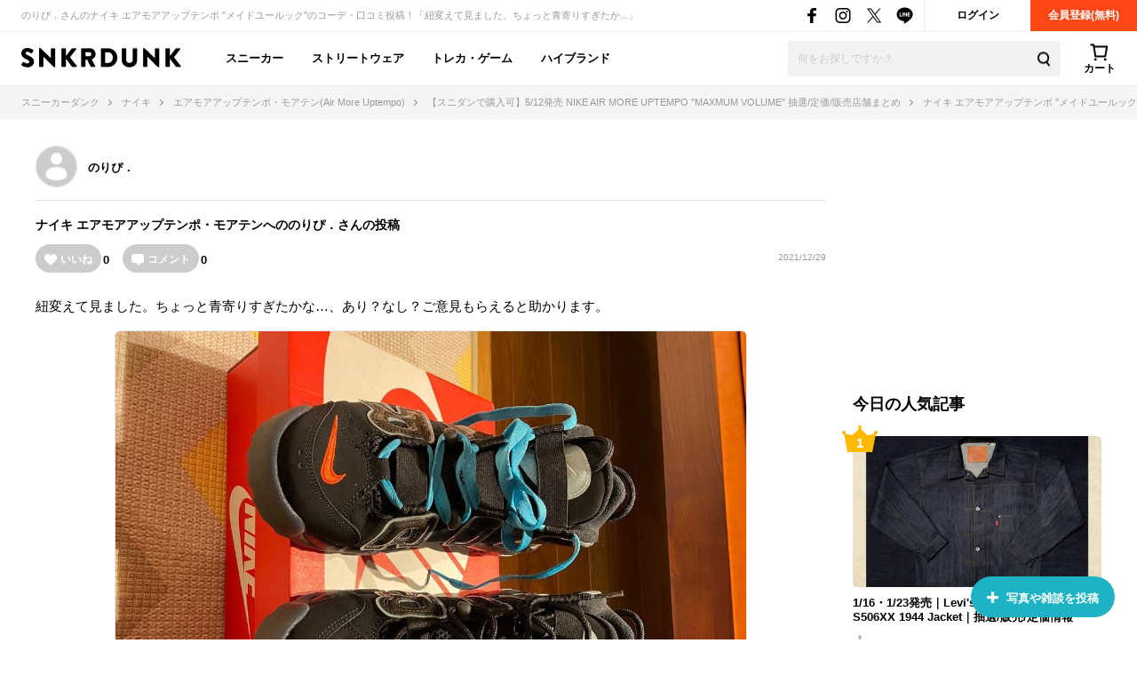

--- FILE ---
content_type: text/html; charset=utf-8
request_url: https://snkrdunk.com/post/517930/
body_size: 54884
content:




<!DOCTYPE html>

<html lang="ja">

<head>
	<meta charset="UTF-8">
	<meta name="viewport" content="initial-scale=1.0,minimum-scale=1.0,user-scalable=no">
	<title>ナイキ エアモアアップテンポ &#34;メイドユールック&#34;のサイズ感/履き心地/コーデ/評価(評判)のレビュー｜紐変えて見ました。ち...byのりぴ．｜スニーカーダンク(スニダン)</title>
	<script type="application/ld+json">
		{
			"@context": "https://schema.org",
			"@graph": [
				{
					"@type": "Organization",
					"name": "SNKRDUNK",
					"alternateName": [
						"スニダン",
						"スニーカーダンク"
					],
					"url": "https://snkrdunk.com/",
					"logo": "https://cdn.snkrdunk.com/images/index/favicon.ico"
				},
				{
					"@type": "WebSite",
					"name": "SNKRDUNK",
					"url": "https://snkrdunk.com/"
				}
			]
		}
	</script>
	

	<script type="text/javascript">
		window.dataLayer = window.dataLayer || [];
	
	
	</script>

	
	<script>(function(w,d,s,l,i,p){w[l]=w[l]||[];w[l].push({'gtm.start':
	new Date().getTime(),event:'gtm.js'});var f=d.getElementsByTagName(s)[0],
	j=d.createElement(s),dl=l!='dataLayer'?'&l='+l:'';j.async=true;j.src=
	'https://www.googletagmanager.com/gtm.js?id='+i+dl+p;f.parentNode.insertBefore(j,f);
	})(window,document,'script','dataLayer','GTM-M333V5L', '');</script>
	


	
	<meta name="description" content="のりぴ．さんのナイキ エアモアアップテンポ &#34;メイドユールック&#34;のコーデ・口コミ投稿！「紐変えて見ました。ちょっと青寄りすぎたか...」">
	<meta name="keywords" content="">
	<meta property="fb:app_id" content="175340102674327">
	<meta property="og:description" content="のりぴ．さんのナイキ エアモアアップテンポ &#34;メイドユールック&#34;のコーデ・口コミ投稿！「紐変えて見ました。ちょっと青寄りすぎたか...」">
  
	  
	    <meta property="og:image" content="https://assets.snkrdunk.com/d7f6c3d1daa6e48/img/common/og-image.png">
	  
	
	<meta property="og:title" content="ナイキ エアモアアップテンポ &#34;メイドユールック&#34;のサイズ感/履き心地/コーデ/評価(評判)のレビュー｜紐変えて見ました。ち...byのりぴ．｜スニーカーダンク(スニダン)">
	<meta property="og:type" content="website">
	 <meta name="Googlebot-News" content="noindex, nofollow">
	<meta name="twitter:card" content="summary_large_image">
	<meta name="twitter:site" content="@snkrdunk_jp">
	<meta name="twitter:title" content="ナイキ エアモアアップテンポ &#34;メイドユールック&#34;のサイズ感/履き心地/コーデ/評価(評判)のレビュー｜紐変えて見ました。ち...byのりぴ．｜スニーカーダンク(スニダン)">
	<meta name="twitter:description" content="のりぴ．さんのナイキ エアモアアップテンポ &#34;メイドユールック&#34;のコーデ・口コミ投稿！「紐変えて見ました。ちょっと青寄りすぎたか...」">
	<meta name="snkrdunk:title" content="のりぴ．さんの投稿">
	
	
	
	
	
	
	
	
	
	
	
	
  
	  
	    <meta name="twitter:image" content="https://assets.snkrdunk.com/d7f6c3d1daa6e48/img/common/og-image.png">
	  
	
	

	<link rel="canonical" href="https://snkrdunk.com/post/517930/"><link rel="icon" type="image/x-icon" href="https://assets.snkrdunk.com/d7f6c3d1daa6e48/img/common/favicon.ico">
	<link rel="stylesheet" href="//maxcdn.bootstrapcdn.com/font-awesome/4.7.0/css/font-awesome.min.css">

	
	
	<link rel="stylesheet" href="https://assets.snkrdunk.com/d7f6c3d1daa6e48/css/common/reset.css">
	<link rel="stylesheet" href="https://assets.snkrdunk.com/d7f6c3d1daa6e48/css/common/common.css">
	<link rel="stylesheet" href="https://assets.snkrdunk.com/d7f6c3d1daa6e48/css/common/parts.css">
  
	<link rel="stylesheet" href="https://assets.snkrdunk.com/d7f6c3d1daa6e48/css/pc/common/wrap.css">
	<link rel="stylesheet" href="https://assets.snkrdunk.com/d7f6c3d1daa6e48/css/pc/common/button.css">
	<link rel="stylesheet" href="https://assets.snkrdunk.com/d7f6c3d1daa6e48/css/pc/common/form.css">
	<link rel="stylesheet" href="https://assets.snkrdunk.com/d7f6c3d1daa6e48/css/pc/common/label.css">
	<link rel="stylesheet" href="https://assets.snkrdunk.com/d7f6c3d1daa6e48/css/pc/common/pager.css">
	<link rel="stylesheet" href="https://assets.snkrdunk.com/d7f6c3d1daa6e48/css/pc/common/title.css">
	<link rel="stylesheet" href="https://assets.snkrdunk.com/d7f6c3d1daa6e48/css/pc/common/tag.css">
	<link rel="stylesheet" href="https://assets.snkrdunk.com/d7f6c3d1daa6e48/css/pc/components/plain.css">
	<link rel="stylesheet" href="https://assets.snkrdunk.com/d7f6c3d1daa6e48/css/pc/common/text-list.css">
	<link rel="stylesheet" href="https://assets.snkrdunk.com/d7f6c3d1daa6e48/css/pc/common/popup.css">
  
	<script type="text/javascript" src="https://ajax.googleapis.com/ajax/libs/jquery/1.12.4/jquery.min.js"></script>
  <script type="text/javascript" src="https://assets.snkrdunk.com/d7f6c3d1daa6e48/js/common/toggle.js" defer></script>
  <script type="text/javascript" src="https://assets.snkrdunk.com/d7f6c3d1daa6e48/js/common/scroll-recommend.js" defer></script>
  <script type="text/javascript" src="https://assets.snkrdunk.com/d7f6c3d1daa6e48/js/common/textarea.js" defer></script>
	<script src="https://assets.snkrdunk.com/d7f6c3d1daa6e48/js/common/img-onerror.js" defer></script>
	
	<script src="https://assets.snkrdunk.com/d7f6c3d1daa6e48/js/common/axios.min.js" defer></script>
	<script src="https://assets.snkrdunk.com/d7f6c3d1daa6e48/js/vendor/lazysizes.min.js" defer></script>
	
	
	<link rel="stylesheet" href="https://assets.snkrdunk.com/d7f6c3d1daa6e48/css/pc/components/header.css">
	<link rel="stylesheet" href="https://assets.snkrdunk.com/d7f6c3d1daa6e48/css/pc/page/search.css">
	<link rel="stylesheet" href="https://assets.snkrdunk.com/d7f6c3d1daa6e48/js/vue3/styles/vue_pc_header.css">

	
	<link rel="stylesheet" href="https://assets.snkrdunk.com/d7f6c3d1daa6e48/css/pc/components/breadcrumb.css">

	
	<link rel="stylesheet" href="https://assets.snkrdunk.com/d7f6c3d1daa6e48/css/pc/components/side.css">

	
<link rel="stylesheet" href="https://assets.snkrdunk.com/d7f6c3d1daa6e48/css/pc/components/footer.css">
<link rel="stylesheet" href="https://assets.snkrdunk.com/d7f6c3d1daa6e48/js/vue3/styles/vue_pc_footer.css">
<link rel="stylesheet" href="https://assets.snkrdunk.com/d7f6c3d1daa6e48/js/vue3/styles/vue_channel_talk.css">

  <link rel="stylesheet" href="https://assets.snkrdunk.com/d7f6c3d1daa6e48/css/pc/page/posts.css">
	<link rel="stylesheet" href="https://assets.snkrdunk.com/d7f6c3d1daa6e48/css/pc/components/post-list.css">
		<link rel="stylesheet" href="https://assets.snkrdunk.com/d7f6c3d1daa6e48/js/vue3/styles/vue_pc_post_detail.css">


</head>
<body>
	


<noscript><iframe src="https://www.googletagmanager.com/ns.html?id=GTM-M333V5L"
height="0" width="0" style="display:none;visibility:hidden"></iframe></noscript>



	
	<div id="fb-root"></div>
	<script>
		(function(d, s, id) {
			var js, fjs = d.getElementsByTagName(s)[0];
			if (d.getElementById(id)) return;
			js = d.createElement(s); js.id = id;
			js.src = "//connect.facebook.net/ja_JP/sdk.js#xfbml=1&version=v2.8&appId=";
			fjs.parentNode.insertBefore(js, fjs);
		}(document, 'script', 'facebook-jssdk'));
	</script>

	




<header id="header">
	<div class="header-first-wrapper clearfix"><p class="description text">のりぴ．さんのナイキ エアモアアップテンポ &#34;メイドユールック&#34;のコーデ・口コミ投稿！「紐変えて見ました。ちょっと青寄りすぎたか...」</p>
<div class="btn-box clearfix"><a href="/accounts/login/" class="btn login-btn opacity-link">ログイン</a>
	<a href="/accounts/signup/" class="btn registration-btn opacity-link">会員登録(無料)</a></div>

		
<div class="sns-box">
	<a href="https://www.facebook.com/snkrdunk/" target="_blank" class="sns-btn opacity-link">
		<img class="lazyload" src="[data-uri]" data-src="https://assets.snkrdunk.com/d7f6c3d1daa6e48/img/common/global-header/header-icon-sns-facebook.png" alt="スニーカーダンク公式フェイスブック">
	</a>
	<a href="https://www.instagram.com/snkrdunk_jp/" target="_blank" class="sns-btn opacity-link">
		<img class="lazyload" src="[data-uri]" data-src="https://assets.snkrdunk.com/d7f6c3d1daa6e48/img/common/global-header/header-icon-sns-instagram.png" alt="スニーカーダンク公式インスタグラム">
	</a>
	<a href="https://twitter.com/snkrdunk_jp" target="_blank" class="sns-btn opacity-link">
		<img class="lazyload" src="[data-uri]" data-src="https://assets.snkrdunk.com/d7f6c3d1daa6e48/img/common/global-header/header-icon-sns-twitter.png" alt="スニーカーダンク公式エックス">
	</a>
	<a href="https://line.me/R/ti/p/%40gya6708a" target="_blank" class="sns-btn opacity-link">
		<img class="lazyload" src="[data-uri]" data-src="https://assets.snkrdunk.com/d7f6c3d1daa6e48/img/common/global-header/header-icon-sns-line.png" alt="スニーカーダンク公式ライン">
	</a>
</div>

	</div>
	<div class="header-second-wrapper clearfix">
		
<div class="header-logo">
	<a href="/" id="logo" class="opacity-link">
		<img class="lazyload" src="[data-uri]" data-src="https://assets.snkrdunk.com/d7f6c3d1daa6e48/img/common/global-header/header-logo-snkrdunk.png" alt="スニーカーダンク(SNKRDUNK)">
	</a>
</div>

		
<div id="cart">
	<cart></cart>
</div>
<script type="module" src="https://assets.snkrdunk.com/d7f6c3d1daa6e48/js/vue3/vue_pc_header.js" defer></script>

		
<div class="search-box">
	<form action="/search" method="get" class="search-box-form">
		<input name="keywords" class="input-search" type="text" placeholder="何をお探しですか？" autocomplete="off" value="">
		<button type="reset" name="search-del" class="search-del"><span class="icon-del">削除する</span></button>
		<button class="button-search opacity-link" type="submit">
			<img class="lazyload" src="[data-uri]" data-src="https://assets.snkrdunk.com/d7f6c3d1daa6e48/img/common/global-header/header-icon-search.png" alt="検索">
		</button>
	</form>
</div>

		
<nav id="gnav-pc">
	<ul>
		<li class="gnav-pc-item">
		<a href="/departments/sneaker">スニーカー</a>
		</li>
		<li class="gnav-pc-item">
		<a href="/departments/apparel">ストリートウェア</a>
		</li>
		<li class="gnav-pc-item">
		<a href="/departments/hobby">トレカ・ゲーム</a>
		</li>
		<li class="gnav-pc-item">
		<a href="/departments/luxury">ハイブランド</a>
		</li>
	</ul>
</nav>

	</div>
</header>


<div class="breadcrumb breadcrumb-top">
	<ol itemscope itemtype="http://schema.org/BreadcrumbList">
		
		
			<li itemprop="itemListElement" itemscope itemtype="http://schema.org/ListItem">
				<a href="/" itemprop="item" class="opacity-link"><span itemprop="name">スニーカーダンク</span></a>
				<meta itemprop="position" content="1" />
			</li>
		
		
			<li itemprop="itemListElement" itemscope itemtype="http://schema.org/ListItem">
				<a href="/brands/nike/" itemprop="item" class="opacity-link"><span itemprop="name">ナイキ</span></a>
				<meta itemprop="position" content="2" />
			</li>
		
		
			<li itemprop="itemListElement" itemscope itemtype="http://schema.org/ListItem">
				<a href="/models/air-more-uptempo/" itemprop="item" class="opacity-link"><span itemprop="name">エアモアアップテンポ・モアテン(Air More Uptempo)</span></a>
				<meta itemprop="position" content="3" />
			</li>
		
		
			<li itemprop="itemListElement" itemscope itemtype="http://schema.org/ListItem">
				<a href="/articles/10339/" itemprop="item" class="opacity-link"><span itemprop="name">【スニダンで購入可】5/12発売 NIKE AIR MORE UPTEMPO &#34;MAXMUM VOLUME&#34; 抽選/定価/販売店舗まとめ</span></a>
				<meta itemprop="position" content="4" />
			</li>
		
		
			<li itemprop="itemListElement" itemscope itemtype="http://schema.org/ListItem">
				<span itemprop="name">ナイキ エアモアアップテンポ &#34;メイドユールック&#34;のコーデ・口コミ投稿｜紐変えて見ました。ち...byのりぴ．</span>
				<meta itemprop="position" content="5" />
			</li>
		</ol>
</div>



  


<div id="content" class="mt-30 mb-40 post-detail">
	<div class="wrap-1200 clearfix">
		
		<div id="content-main" class="posts">
			<div class="user-box">
			<div class="user-icon-box">
					<div class="user-icon">
						<a href="/account/3013906/posts/" class="opacity-link">
						  <img src="https://assets.snkrdunk.com/d7f6c3d1daa6e48/img/common/default-profile-icon.png" alt="ユーザーアイコン">
						</a>
					</div>
			</div>
				<div class="user-profile">
		  		<p class="user-name">
		  			<a href="/account/3013906/posts/">
		  			のりぴ．
		  			</a>
		  		</p>
					
			</div>
		  </div>

			<div class="post-data clearfix">
				
				<h1 class="title" itemprop="headline"><a href="/brands/nike/">ナイキ</a> <a href="/models/air-more-uptempo/">エアモアアップテンポ・モアテン</a>へののりぴ．さんの投稿</h1>
				
				<post-reaction-area ref="reactionArea" get-reaction-status-url="/v1/posts/517930/reaction"></post-reaction-area>
			<p class="post-num">2021/12/29</p>
		  </div>


		  <div class="sentence">
			<p class="text">
					紐変えて見ました。ちょっと青寄りすぎたかな…、あり？なし？ご意見もらえると助かります。
			</p>
				
				
			<img src="https://cdn.snkrdunk.com/uploads/3013906/20211229055836-0.jpeg" alt="紐変えて見ました。ちょっと青寄りすぎたかな…、あり？なし？ご">
				
			<img src="https://cdn.snkrdunk.com/uploads/3013906/20211229055838-1.jpeg" alt="紐変えて見ました。ちょっと青寄りすぎたかな…、あり？なし？ご">
				
				
		  </div>
		  
			
			
			
			
		  <div class="post-link-sneaker-wrapper">
				<h2 class="post-link-sneaker-title">登場・関連するスニーカー</h2>
				
				
				
				
				
				<div class="post-link-sneaker-box">
					<div class="post-link-sneaker">
						<a href="/articles/10339/?slide=right" class="img-box opacity-link">
							<div class="inner">
								<img src="https://cdn.snkrdunk.com/uploads/media/20210423040032-0.jpeg" alt="ナイキ エアモアアップテンポ &#34;メイドユールック&#34;">
							</div>
						</a>
						<div class="text-box">
							<a href="/articles/10339/?slide=right" class="inner opacity-link">
								
								【スニダンで購入可】5/12発売 NIKE AIR MORE UPTEMPO &#34;MAXMUM VOLUME&#34; 抽選/定価/販売店舗まとめ
								
							</a>
						</div>
					</div>
					<div class="detail-box">
						<a href="/articles/10339/?slide=right" class="detail-text">
							NIKE(ナイキ)よりここ最近頻繁にお目見えする包装紙に包まれた&#34;AIR MORE UPTEMPO&#34;(エア モア アップテンポ)の新作がスタンバイ！ 2021年発売予定！ 1996年にWILSON SMITH(ウィルソン・スミス)によってこの世に生を受けたAIR MORE UPTEMPO(エア モア アップテンポ)は、...
						</a>
						
						<p class="brands-list">ブランド：<a href="/brands/nike/" class="opacity-link">ナイキ</a></p>
						<p class="brands-list">モデル：<a href="/models/air-more-uptempo/" class="opacity-link">エアモアアップテンポ・モアテン</a></p>
						
						
					</div>

					
					
					
					<a href="/products/DJ4633-010?slide=right" class="product-buy-card opacity-link">
						<div class="product-img-box">
							<img class="lazyload" src="[data-uri]" data-src="https://cdn.snkrdunk.com/upload_bg_removed/20210423040032-0.webp?size=l" alt="ナイキ エアモアアップテンポ &#34;メイドユールック&#34;">
						</div>
						<div class="product-description">
							
							<p class="price">¥16,500〜<span>即購入可</span></p>
							
							<p class="sell-num">出品99&#43; / オファー0</p>
							<p class="name">Nike Air More Uptempo &#34;Made You Look&#34;</p>
						</div>
					</a>
					
					
				</div>

				
				
				
		  </div>
			

			<post-comment
				get-comment-url="/v1/posts/517930/comments"
				post-comment-url="/v1/posts/517930/comment/create"
				:is-sms-confirmed="false"
				:has-sms-pin-code="false"
			></post-comment>

			
			<google-adsense
				data-ad-client="ca-pub-9254201174942770"
				data-ad-slot="8657023174"
				data-ad-format="horizontal"
				data-full-width-responsive="yes"
				ins-class="mt-50"
			></google-adsense>

			
			<h2 class="content-title-type-1">関連する投稿</h2>
			<div class="article-post-list-wrapper">
				<post-list title="" post-path="/v1/articles/10339/posts" v-bind:per-page-props="20" v-bind:disable-load-next-contents="true" v-bind:except-post-id-props="517930"></post-list>
				
				<a href="/articles/10339/posts/?slide=right" class="posts-more-button opacity-link">
					みんなの投稿をもっと見る
				</a>
				
			</div>
			

			<h2 class="content-title-type-1">のりぴ．さんの人気の投稿</h2>
			<div class="article-post-list-wrapper">
				<post-list title="" post-path="/v1/profiles/3013906/popular-posts" v-bind:per-page-props="5" v-bind:disable-load-next-contents="true" v-bind:except-post-id-props="517930"></post-list>
				<a href="/account/3013906/posts/?slide=right" class="posts-more-button opacity-link">
					投稿をもっと見る
				</a>
			</div>

			
			
			<h2 class="content-title-type-1">Nike Air More Uptempo &#34;Made You Look&#34;の商品情報</h2>
			<div class="product-content-wrapper">
				<table class="product-detail-info-table">
					<tbody>
						
						<tr>
							<th>ブランド</th>
							<td><a href="/brands/nike/" class="opacity-link">ナイキ(NIKE)</a></td>
						</tr>
						<tr>
							<th>モデル</th>
							<td><a href="/models/air-more-uptempo/" class="opacity-link">エアモアアップテンポ・モアテン(Air More Uptempo)</a></td>
						</tr>
						
						
						
						<tr>
							<th>発売日</th>
							<td>2021年5月12日</td>
						</tr>
						
						
						<tr>
							<th>定価</th>
							<td>¥22,000(税込)</td>
						</tr>
						
						<tr>
							<th>スタイルコード</th>
							<td>DJ4633-010</td>
						</tr>
					</tbody>
				</table>
			</div>
			
		</div>
		
		<div id="content-side-right">
			
			<google-adsense
				data-ad-client="ca-pub-9254201174942770"
				data-ad-slot="3521026815"
				data-ad-format="rectangle"
				data-full-width-responsive="yes"
				ins-class="mb-30"
			></google-adsense>

			
	

<h2 class="side-title-type-1">今日の人気記事</h2>

<ul class="side-sneaker-ranking">
	
	
	<li class="big-list">
		<a href="/articles/29484/" class="img-box num-icon num-label num-1 opacity-link">
			<div class="inner">
				<img class="lazyload" src="https://assets.snkrdunk.com/d7f6c3d1daa6e48/img/common/loading.png" data-src="https://cdn.snkrdunk.com/uploads/media/20250722000157-4.jpeg?size=m">
			</div>
		</a>
		<a href="/articles/29484/" class="title opacity-link">
			1/16・1/23発売｜Levi&#39;s® Vintage Clothing S506XX 1944 Jacket｜抽選/販売/定価情報
		</a>
	</li>
	
	<li class="big-list">
		<a href="/articles/31127/" class="img-box num-icon num-label num-2 opacity-link">
			<div class="inner">
				<img class="lazyload" src="https://assets.snkrdunk.com/d7f6c3d1daa6e48/img/common/loading.png" data-src="https://cdn.snkrdunk.com/uploads/media/20260113075116-0.jpeg?size=m">
			</div>
		</a>
		<a href="/articles/31127/" class="title opacity-link">
			一生モノの「レザージャケット」おすすめ6選。Levi&#39;s®からsacaiまで至高のモデルを厳選
		</a>
	</li>
	
	<li class="big-list">
		<a href="/articles/31134/" class="img-box num-icon num-label num-3 opacity-link">
			<div class="inner">
				<img class="lazyload" src="https://assets.snkrdunk.com/d7f6c3d1daa6e48/img/common/loading.png" data-src="https://cdn.snkrdunk.com/uploads/media/20260114082017-0.jpeg?size=m">
			</div>
		</a>
		<a href="/articles/31134/" class="title opacity-link">
			【随時更新】Supreme 25FWのセールが1/15より開催！
		</a>
	</li>
	
	<li class="small-list left">
		<a href="/articles/31119/" class="img-box num-icon num-label num-4 opacity-link">
			<div class="inner">
				<img class="lazyload" src="https://assets.snkrdunk.com/d7f6c3d1daa6e48/img/common/loading.png" data-src="https://cdn.snkrdunk.com/uploads/media/20260112080947-0.jpeg?size=m">
			</div>
		</a>
		<a href="/articles/31119/" class="title opacity-link">
			一足は持っておきたい「ローファースニーカー」の魅力。オンオフ使える、New Balanceなどの名作モデルを一挙に紹介
		</a>
	</li>
	
	<li class="small-list">
		<a href="/articles/31042/" class="img-box num-icon num-label num-5 opacity-link">
			<div class="inner">
				<img class="lazyload" src="https://assets.snkrdunk.com/d7f6c3d1daa6e48/img/common/loading.png" data-src="https://cdn.snkrdunk.com/uploads/media/20260107064132-0.jpeg?size=m">
			</div>
		</a>
		<a href="/articles/31042/" class="title opacity-link">
			1/16発売｜HAL STUDIOS × Asics Gel-NYC 2.0 SSHS 2colors｜抽選/販売/定価情報
		</a>
	</li>
	
	<li class="small-list left">
		<a href="/articles/30957/" class="img-box num-icon num-label num-6 opacity-link">
			<div class="inner">
				<img class="lazyload" src="https://assets.snkrdunk.com/d7f6c3d1daa6e48/img/common/loading.png" data-src="https://cdn.snkrdunk.com/uploads/media/20251221030830-0.jpeg?size=m">
			</div>
		</a>
		<a href="/articles/30957/" class="title opacity-link">
			【ポケカ】ムニキスゼロの予約・抽選情報まとめ【1月15日更新】
		</a>
	</li>
	
	<li class="small-list">
		<a href="/articles/31150/" class="img-box num-icon num-label num-7 opacity-link">
			<div class="inner">
				<img class="lazyload" src="https://assets.snkrdunk.com/d7f6c3d1daa6e48/img/common/loading.png" data-src="https://cdn.snkrdunk.com/uploads/media/20260115093533-0.jpeg?size=m">
			</div>
		</a>
		<a href="/articles/31150/" class="title opacity-link">
			最新リーク｜Nike Air Jordan 1 Low &#34;Lakers&#34;｜抽選/販売/定価情報
		</a>
	</li>
	
	<li class="small-list left">
		<a href="/articles/31138/" class="img-box num-icon num-label num-8 opacity-link">
			<div class="inner">
				<img class="lazyload" src="https://assets.snkrdunk.com/d7f6c3d1daa6e48/img/common/loading.png" data-src="https://cdn.snkrdunk.com/uploads/media/20260115045852-0.jpeg?size=m">
			</div>
		</a>
		<a href="/articles/31138/" class="title opacity-link">
			足裏から脳を整える？Nikeの新シリーズ「Nike Mind」を徹底解説！
		</a>
	</li>
	
	<li class="small-list">
		<a href="/articles/31095/" class="img-box num-icon num-label num-9 opacity-link">
			<div class="inner">
				<img class="lazyload" src="https://assets.snkrdunk.com/d7f6c3d1daa6e48/img/common/loading.png" data-src="https://cdn.snkrdunk.com/uploads/media/20260109033737-0.jpeg?size=m">
			</div>
		</a>
		<a href="/articles/31095/" class="title opacity-link">
			1/16発売｜New Balance 2002RD GORE-TEX 2colors｜抽選/販売/定価情報
		</a>
	</li></ul>

	
<h2 class="side-title-type-1 mt-30 mb-10">新着記事</h2>
<ul class="article-list-1-line-box">
	
	<li class="article-list-1-line">
		<div class="img-box">
			<a href="/articles/31150/" class="clearfix opacity-link">
				<img class="lazyload" src="https://assets.snkrdunk.com/d7f6c3d1daa6e48/img/common/loading.png" data-src="https://cdn.snkrdunk.com/uploads/media/20260115093533-0.jpeg?size=l">
			</a>
		</div>
		<a href="/articles/31150/" class="text-box opacity-link">
			<p class="title">
				最新リーク｜Nike Air Jordan 1 Low &#34;Lakers&#34;｜抽選/販売/定価情報
			</p>
			<p class="detail-text">
				Nike Air Jordan 1 Low &#34;Lakers&#34;(ナイキ エアジョーダン1 ロー&#34;レイカーズ&#34;)が海外2026年春発売予定！ 

 目次
 
			</p>
		</a>
	</li>
	
	<li class="article-list-1-line">
		<div class="img-box">
			<a href="/articles/29484/" class="clearfix opacity-link">
				<img class="lazyload" src="https://assets.snkrdunk.com/d7f6c3d1daa6e48/img/common/loading.png" data-src="https://cdn.snkrdunk.com/uploads/media/20250722000157-4.jpeg?size=l">
			</a>
		</div>
		<a href="/articles/29484/" class="text-box opacity-link">
			<p class="title">
				1/16・1/23発売｜Levi&#39;s® Vintage Clothing S506XX 1944 Jacket｜抽選/販売/定価情報
			</p>
			<p class="detail-text">
				「Levi’s(リーバイス)」から、大人気の大戦モデルが復刻！Levi&#39;s® Vintage Clothing S506XX 1944 Jacket(リーバイス
			</p>
		</a>
	</li>
	
	<li class="article-list-1-line">
		<div class="img-box">
			<a href="/articles/31138/" class="clearfix opacity-link">
				<img class="lazyload" src="https://assets.snkrdunk.com/d7f6c3d1daa6e48/img/common/loading.png" data-src="https://cdn.snkrdunk.com/uploads/media/20260115045852-0.jpeg?size=l">
			</a>
		</div>
		<a href="/articles/31138/" class="text-box opacity-link">
			<p class="title">
				足裏から脳を整える？Nikeの新シリーズ「Nike Mind」を徹底解説！
			</p>
			<p class="detail-text">
				「シューズは身体を支えるもの」というこれまでの常識が、今、塗り替えられようとしている。「Nike(ナイキ)」が10年以上の歳月をかけて研究し、2026年ついにベ
			</p>
		</a>
	</li>
	
	<li class="article-list-1-line">
		<div class="img-box">
			<a href="/articles/31146/" class="clearfix opacity-link">
				<img class="lazyload" src="https://assets.snkrdunk.com/d7f6c3d1daa6e48/img/common/loading.png" data-src="https://cdn.snkrdunk.com/uploads/media/20260115073109-0.png?size=l">
			</a>
		</div>
		<a href="/articles/31146/" class="text-box opacity-link">
			<p class="title">
				JAM HOME MADEがサカナクション 山口一郎主宰のNFと初コラボ！ロゴジュエリーが1/16〜受注開始
			</p>
			<p class="detail-text">
				JAM HOME MADE × NF collection(ジャムホームメイド × エヌエフ コレクション)が2026年1月16日〜受注開始！

 目次 
			</p>
		</a>
	</li>
	
	<li class="article-list-1-line">
		<div class="img-box">
			<a href="/articles/31095/" class="clearfix opacity-link">
				<img class="lazyload" src="https://assets.snkrdunk.com/d7f6c3d1daa6e48/img/common/loading.png" data-src="https://cdn.snkrdunk.com/uploads/media/20260109033737-0.jpeg?size=l">
			</a>
		</div>
		<a href="/articles/31095/" class="text-box opacity-link">
			<p class="title">
				1/16発売｜New Balance 2002RD GORE-TEX 2colors｜抽選/販売/定価情報
			</p>
			<p class="detail-text">
				New Balance 2002RD GORE-TEX 2colors(ニューバランス 2002RD ゴアテックス 2カラー)が2026年1月16日発売！ 

			</p>
		</a>
	</li>
	
	<li class="article-list-1-line">
		<div class="img-box">
			<a href="/articles/31042/" class="clearfix opacity-link">
				<img class="lazyload" src="https://assets.snkrdunk.com/d7f6c3d1daa6e48/img/common/loading.png" data-src="https://cdn.snkrdunk.com/uploads/media/20260107064132-0.jpeg?size=l">
			</a>
		</div>
		<a href="/articles/31042/" class="text-box opacity-link">
			<p class="title">
				1/16発売｜HAL STUDIOS × Asics Gel-NYC 2.0 SSHS 2colors｜抽選/販売/定価情報
			</p>
			<p class="detail-text">
				「HAL STUDIOS(ハルスタジオ)」と「Asics(アシックス)」のタッグから新作コラボモデルが登場！HAL STUDIOS × Asics Gel-NY
			</p>
		</a>
	</li>
	
	<li class="article-list-1-line">
		<div class="img-box">
			<a href="/articles/31098/" class="clearfix opacity-link">
				<img class="lazyload" src="https://assets.snkrdunk.com/d7f6c3d1daa6e48/img/common/loading.png" data-src="https://cdn.snkrdunk.com/uploads/media/20260109044634-10.png?size=l">
			</a>
		</div>
		<a href="/articles/31098/" class="text-box opacity-link">
			<p class="title">
				1/16発売｜HOKA Women&#39;s Bondi Mary Jane &#34;Black&#34;｜抽選/販売/定価情報
			</p>
			<p class="detail-text">
				機能美際立つBondi(ボンダイ)が登場！HOKA Women&#39;s Bondi Mary Jane &#34;Black&#34;(ホカ ウィメンズ ボンダイ メリージェーン 
			</p>
		</a>
	</li>
	
	<li class="article-list-1-line">
		<div class="img-box">
			<a href="/articles/31092/" class="clearfix opacity-link">
				<img class="lazyload" src="https://assets.snkrdunk.com/d7f6c3d1daa6e48/img/common/loading.png" data-src="https://cdn.snkrdunk.com/uploads/media/20260111001113-0.jpeg?size=l">
			</a>
		</div>
		<a href="/articles/31092/" class="text-box opacity-link">
			<p class="title">
				1/16発売｜adidas Superstar Lux Made in Italy &#34;Core Black&#34;｜抽選/販売/定価情報
			</p>
			<p class="detail-text">
				ワークブーツの気品をまとったイタリア製ヌバック仕様のSuperstar(スーパースター)が登場！adidas Superstar Lux Made in Ita
			</p>
		</a>
	</li>
	
	<li class="article-list-1-line">
		<div class="img-box">
			<a href="/articles/31096/" class="clearfix opacity-link">
				<img class="lazyload" src="https://assets.snkrdunk.com/d7f6c3d1daa6e48/img/common/loading.png" data-src="https://cdn.snkrdunk.com/uploads/media/20260109030734-0.png?size=l">
			</a>
		</div>
		<a href="/articles/31096/" class="text-box opacity-link">
			<p class="title">
				1/16発売｜New Balance 471 &#34;Tornado/Thunder Brown/Truffle Salt&#34;｜抽選/販売/定価情報
			</p>
			<p class="detail-text">
				クラシックと現代性を融合した471が登場！New Balance 471 &#34;Tornado/Thunder Brown/Truffle Salt&#34;(ニューバラン
			</p>
		</a>
	</li>
	
	<li class="article-list-1-line">
		<div class="img-box">
			<a href="/articles/31144/" class="clearfix opacity-link">
				<img class="lazyload" src="https://assets.snkrdunk.com/d7f6c3d1daa6e48/img/common/loading.png" data-src="https://cdn.snkrdunk.com/uploads/media/20260115063141-1.png?size=l">
			</a>
		</div>
		<a href="/articles/31144/" class="text-box opacity-link">
			<p class="title">
				1/17・1/18発売｜YouthQuake × SUBU 10th Anniversary collection｜抽選/販売/定価情報
			</p>
			<p class="detail-text">
				YouthQuake(ユースクエイク)とコラボしたSUBU(スブ)10周年記念モデルが登場！YouthQuake × SUBU 10th Anniversary
			</p>
		</a>
	</li>
	
</ul>

	


			
			<google-adsense
				data-ad-client="ca-pub-9254201174942770"
				data-ad-slot="4315573049"
				data-ad-format="vertical"
				data-full-width-responsive="yes"
				ins-class="mt-30"
			></google-adsense>
		</div>
	</div>

	<post-button></post-button>
</div>

<footer id="footer">
	<div>
		
		<div class="other-list">
			<p class="content-title">SNKRDUNKについて</p>
			<ul>
				<li><a href="https://soda-inc.jp/snkrdunklab" class="opacity-link" target="_blank" rel="noopener noreferrer">スニダン鑑定研究所</a></li>
				<li><a href="https://help.snkrdunk-guide.com/ja/articles/%E5%81%BD%E9%80%A0%E5%93%81%E6%92%B2%E6%BB%85%E3%81%B8%E3%81%AE%E5%8F%96%E3%82%8A%E7%B5%84%E3%81%BF-50a5b185?slide=modal" class="opacity-link" target="_blank" rel="noopener noreferrer">偽造品撲滅への取り組み</a></li>
				<li><a href="/guide/snkrdunk-base" class="opacity-link">スニダンベースについて</a></li>
				<li><a href="/store" class="opacity-link">スニダン店舗一覧</a></li>
				<li><a href="/information/267/" class="opacity-link">スニダンBiz｜法人販売/購入プラン</a></li>
				<li><a href="https://soda-inc.jp/news" class="opacity-link" target="_blank" rel="noopener noreferrer">プレスリリース</a></li>
				<li><a href="https://help.snkrdunk-guide.com/ja/articles/-bb605014?slide=modal" class="opacity-link" target="_blank" rel="noopener noreferrer">特定商取引に関する表記・古物営業法に基づく表記</a></li>
				<li><a href="/cookie-policy" class="opacity-link">外部送信ポリシー</a></li>
				<li><a href="/privacy/" class="opacity-link">プライバシーポリシー</a></li>
				<li><a href="https://soda-inc.jp/" class="opacity-link" target="_blank" rel="noopener noreferrer">会社概要</a></li>
				<li><a href="https://recruit.soda-inc.jp/" class="opacity-link" target="_blank" rel="noopener noreferrer">採用情報</a></li>
			</ul>
		</div>

		
		<div class="other-list">
			<p class="content-title">スニダンご利用ガイド</p>
			<ul>
				<li><a href="/guide/order/" class="opacity-link">はじめての方へ</a></li>
				<li><a href="/guide/authentic/" class="opacity-link">真贋鑑定について</a></li>
				<li><a href="/guide/rank/" class="opacity-link">ランク制度について</a></li>
				<li><a href="/information/278/" class="opacity-link">ポイント交換・利用について</a></li>
				<li><a href="/guide/buy-options" class="opacity-link">購入オプションについて</a></li>
				<li><a href="/information/265/" class="opacity-link">持ち込みサービスDROPについて</a></li>
				<li><a href="https://help.snkrdunk-guide.com/ja" class="opacity-link" target="_blank" rel="noopener noreferrer">よくある質問</a></li>
				<li><a href="/guide/community" class="opacity-link">コミュニティガイドライン</a></li>
				<li><a href="https://help.snkrdunk-guide.com/ja/articles/%E5%85%A8%E9%A1%8D%E8%A3%9C%E5%84%9F%E3%81%AB%E3%81%A4%E3%81%84%E3%81%A6-50acaf92" class="opacity-link" target="_blank" rel="noopener noreferrer">全額補償について</a></li>
				<li><a href="/information/" class="opacity-link">運営からのお知らせ</a></li>
				<li><a href="/terms/" class="opacity-link">利用規約</a></li>
				<li><a href="/buy-option-terms" class="opacity-link">購入オプション利用規約</a></li>
				<li><a href="/yahoo-auction-terms" class="opacity-link">Yahoo!オークション掲載特約</a></li>
				<li><a href="#" onclick="ChannelIO('showMessenger')">お問い合わせ</a></li>
			</ul>
		</div>

		
		<div class="other-list">
			<p class="content-title">商品をお探しの方へ</p>
			<ul>
				<li><a href="/calendars/" class="opacity-link">スニーカー人気・発売日カレンダー</a></li>
				<li><a href="/products?type=hottest" class="opacity-link">スニーカーの人気商品一覧</a></li>
				<li><a href="/apparels?type=hottest&department=apparel" class="opacity-link">アパレルの人気商品一覧</a></li>
				<li><a href="/apparels?type=hottest&department=hobby" class="opacity-link">ホビーの人気商品一覧</a></li>
				<li><a href="/apparels?type=hottest&department=luxury" class="opacity-link">ハイブランドの人気商品一覧</a></li>
				<li><a href="/brands/pokemon/" class="opacity-link">ポケモンカードゲームの人気商品一覧</a></li>
				<li><a href="/brands/nike/" class="opacity-link">ナイキの人気商品一覧</a></li>
				<li><a href="/brands/air-jordan/" class="opacity-link">エアジョーダンの人気商品一覧</a></li>
				<li><a href="/brands/supreme/" class="opacity-link">シュプリームの人気商品一覧</a></li>
				<li><a href="/brands/newbalance/" class="opacity-link">ニューバランスの人気商品一覧</a></li>
				<li><a href="/brands/adidas/" class="opacity-link">アディダスの人気商品一覧</a></li>
				<li><a href="/brands/chrome-hearts/" class="opacity-link">クロムハーツの人気商品一覧</a></li>
				<li><a href="/brands/pop-mart/" class="opacity-link">ポップマート(ラブブ)の人気商品一覧</a></li>
				<li><a href="/keywords" class="opacity-link">人気のキーワード一覧</a></li>
			</ul>
		</div>

		
		<div class="other-list">
			<p class="content-title">おすすめコンテンツ</p>
			<ul>
				<li><a href="/articles/16125/" class="opacity-link">【人気ブランド】注目のストリートブランド35選</a></li>
				<li><a href="/articles/30556/" class="opacity-link">【ポケカ新弾】スタートデッキ100の当たりカード情報</a></li>
				<li><a href="/articles/29104/" class="opacity-link">【POP MART】ラブブ人気グッズの最新情報</a></li>
				<li><a href="/articles?perPage=25&page=1&department=sneaker" class="opacity-link">すべての記事一覧</a></li>
			</ul>
		</div>

		<ul class="sns-box">
			<li><a href="https://line.me/R/ti/p/%40gya6708a" target="_blank" class="opacity-link">
					<img class="lazyload" src="[data-uri]"
						data-src="https://assets.snkrdunk.com/d7f6c3d1daa6e48/img/common/global-footer/footer-icon-sns-line.png" alt="スニーカーダンク公式ライン">
				</a></li>
			<li><a href="https://twitter.com/snkrdunk_jp" target="_blank" class="opacity-link">
					<img class="lazyload" src="[data-uri]"
						data-src="https://assets.snkrdunk.com/d7f6c3d1daa6e48/img/common/global-footer/footer-icon-sns-twitter.png" alt="スニーカーダンク公式エックス">
				</a></li>
			<li><a href="https://www.instagram.com/snkrdunk_jp/?hl=ja" target="_blank" class="opacity-link">
					<img class="lazyload" src="[data-uri]"
						data-src="https://assets.snkrdunk.com/d7f6c3d1daa6e48/img/common/global-footer/footer-icon-sns-instagram.png" alt="スニーカーダンク公式インスタグラム">
				</a></li>
			<li><a href="https://facebook.com/snkrdunk" target="_blank" class="opacity-link">
					<img class="lazyload" src="[data-uri]"
						data-src="https://assets.snkrdunk.com/d7f6c3d1daa6e48/img/common/global-footer/footer-icon-sns-facebook.png" alt="スニーカーダンク公式フェイスブック">
				</a></li>
			<li><a href="https://www.youtube.com/channel/UC_Wc3vOsUk6429EYTjAq4sw" target="_blank" class="opacity-link">
					<img class="lazyload" src="[data-uri]"
						data-src="https://assets.snkrdunk.com/d7f6c3d1daa6e48/img/common/global-footer/footer-icon-sns-youtube.png" alt="スニーカーダンク公式YOUTUBEチャンネル">
				</a></li>
			<li><a href="https://www.tiktok.com/@snkrdunk" target="_blank" class="opacity-link">
					<img class="lazyload" src="[data-uri]"
						data-src="https://assets.snkrdunk.com/d7f6c3d1daa6e48/img/common/global-footer/footer-icon-sns-tiktok.png" alt="スニーカーダンク公式Tiktok">
				</a></li>
		</ul>
		<a href="/" class="footer-logo opacity-link">
			<img class="lazyload" src="[data-uri]"
				data-src="https://assets.snkrdunk.com/d7f6c3d1daa6e48/img/common/global-footer/footer-logo-snkrdunk.png" alt="スニーカーダンク">
		</a>
		<p class="footer-description">「スニーカーダンク」ナイキやアディダスなど人気スニーカーの新作・販売情報サイト</p>
		<p class="copy-text">鑑定つきスニーカーフリマアプリ<br>© SODA inc All
			Rights Reserved.</p>
	</div>
</footer>
<script type="module" src="https://assets.snkrdunk.com/d7f6c3d1daa6e48/js/vue3/vue_pc_footer.js" defer></script>

<div id="channel-talk">
	<channel-talk-bot :user-id="0" plugin-key="5443cc6f-8911-4685-895c-babc3b174f01"></channel-talk-bot>
</div>
<script type="module" src="https://assets.snkrdunk.com/d7f6c3d1daa6e48/js/vue3/vue_channel_talk.js" async></script>


	
		
		<script type="text/javascript" id="fb44363438ca">
			(function () {
				var merchantConfig = {
					csp: false
				};
				var sri = 'sha256-sHSyMKgzdd66A0ZhIBhJF3Hf85MGImt+vPKsiVc5dH0=';

				var siteId = "fb44363438ca";
		function t(t,e){for(var n=t.split(""),r=0;r<n.length;++r)n[r]=String.fromCharCode(n[r].charCodeAt(0)+e);return n.join("")}function e(e){return t(e,-_).replace(/%SN%/g,siteId)}function n(t){try{if("number"==typeof t&&window.location&&window.location.pathname){for(var e=window.location.pathname.split("/"),n=[],r=0;r<=Math.min(e.length-1,Math.abs(t));r++)n.push(e[r]);return n.join("/")||"/"}}catch(t){}return"/"}function r(){var t="no"+"op"+"fn",e="g"+"a",n="n"+"ame";return window[e]&&window[e][n]===t}function o(){return!(!navigator.brave||"function"!=typeof navigator.brave.isBrave)}function i(){return document.currentScript&&document.currentScript.src}function a(t){try{z.ex=t,r()&&-1===z.ex.indexOf($.uB)&&(z.ex+=$.uB),o()&&-1===z.ex.indexOf($.uBr)&&(z.ex+=$.uBr),i()&&-1===z.ex.indexOf($.nIL)&&(z.ex+=$.nIL),window.ftr__snp_cwc||(z.ex+=$.s),H(z)}catch(t){}}function c(t,e){function n(i){try{i.blockedURI===t&&i.disposition===o&&(e(),document.removeEventListener(r,n))}catch(t){document.removeEventListener(r,n)}}var r="securitypolicyviolation",o="enforce";document.addEventListener(r,n),setTimeout(function(){document.removeEventListener(r,n)},2*60*1e3)}function f(t,e,n,r){var o=!1;e&&(t=t.replace("%I%",encodeURIComponent(e))),t="https://"+t,c(t,function(){r(!0),o=!0});var i=document.createElement("script");i.onerror=function(){if(!o)try{r(!1),o=!0}catch(t){}},i.onload=n,i.type="text/javascript",i.id="ftr__script",i.async=!0,i.src=t,e&&(i.integrity=e,i.crossOrigin=!0);var a=document.getElementsByTagName("script")[0];a.parentNode.insertBefore(i,a)}function u(){nt($.uDF),setTimeout(l,B,$.uDF)}function s(t,e,n,r){var o=!1,i=new XMLHttpRequest;if(c("https:"+t,function(){n(new Error("CSP Violation"),!0),o=!0}),"//"===t.slice(0,2)&&(t="https:"+t),"withCredentials"in i)i.open("GET",t,!0);else{if("undefined"==typeof XDomainRequest)return;i=new XDomainRequest,i.open("GET",t)}Object.keys(r).forEach(function(t){i.setRequestHeader(t,r[t])}),i.onload=function(){"function"==typeof e&&e(i)},i.onerror=function(t){if("function"==typeof n&&!o)try{n(t,!1),o=!0}catch(t){}},i.onprogress=function(){},i.ontimeout=function(){"function"==typeof n&&n("tim"+"eo"+"ut",!1)},setTimeout(function(){i.send()},0)}function d(t,siteId,e){function n(t){var e=t.toString(16);return e.length%2?"0"+e:e}function r(t){if(t<=0)return"";for(var e="0123456789abcdef",n="",r=0;r<t;r++)n+=e[Math.floor(Math.random()*e.length)];return n}function o(t){for(var e="",r=0;r<t.length;r++)e+=n(t.charCodeAt(r));return e}function i(t){for(var e=t.split(""),n=0;n<e.length;++n)e[n]=String.fromCharCode(255^e[n].charCodeAt(0));return e.join("")}e=e?"1":"0";var a=[];return a.push(t),a.push(siteId),a.push(e),function(t){var e=40,n="";return t.length<e/2&&(n=","+r(e/2-t.length-1)),o(i(t+n))}(a.join(","))}function h(){function t(){I&&(nt($.dUAL),setTimeout(l,B,$.dUAL))}function e(t,e){I=e?"F"+"T"+"R"+"A"+"U"+"C":"F"+"T"+"R"+"A"+"U",setTimeout(l,B,$.uAS)}window.ftr__fdad(t,e)}function w(){function t(){I&&setTimeout(l,B,$.uDAD)}function e(t,e){I=e?"F"+"T"+"R"+"A"+"U"+"C":"F"+"T"+"R"+"A"+"U",setTimeout(l,B,$.uDS)}window.ftr__radd(t,e)}function l(t){try{var e;switch(t){case $.uFP:e=N;break;case $.uDF:e=O;break;default:e=I}if(!e)return;var n=function(){try{rt(),a(t+$.uS)}catch(t){}},r=function(e){try{rt(),z.td=1*new Date-z.ts,a(e?t+$.uF+$.cP:t+$.uF),t===$.uFP&&u(),t===$.uDF&&(j?w():h()),t!==$.uAS&&t!==$.dUAL||j||w(),t!==$.uDS&&t!==$.uDAD||j&&h()}catch(t){a($.eUoe)}};if(e==="F"+"T"+"R"+"A"+"U"+"C")return void r(!0);if(e==="F"+"T"+"R"+"A"+"U")return void r(!1);f(e,sri,n,r)}catch(e){a(t+$.eTlu)}}var g="22g6edqo7i}x{vmo1forxgiurqw1qhw2vwdwxv",v="fort",p="erTo",m="ken",_=3;window.ftr__config={m:merchantConfig,s:"27",si:siteId};var U=!1,y=!1,T,x,A=v+p+m,D=400*24*60,S,C=10;S={write:function(t,e,r,o){void 0===o&&(o=!0);var i=0;window.ftr__config&&window.ftr__config.m&&window.ftr__config.m.ckDepth&&(i=window.ftr__config.m.ckDepth);var a,c,f=n(i);if(r?(a=new Date,a.setTime(a.getTime()+60*r*1e3),c="; expires="+a.toGMTString()):c="",!o)return void(document.cookie=escape(t)+"="+escape(e)+c+"; path="+f);for(var u=1,s=document.domain.split("."),d=C,h=!0;h&&s.length>=u&&d>0;){var w=s.slice(-u).join(".");document.cookie=escape(t)+"="+escape(e)+c+"; path="+f+"; domain="+w;var l=S.read(t);null!=l&&l==e||(w="."+w,document.cookie=escape(t)+"="+escape(e)+c+"; path="+f+"; domain="+w),h=-1===document.cookie.indexOf(t+"="+e),u++,d--}},read:function(t){var e=null;try{for(var n=escape(t)+"=",r=document.cookie.split(";"),o=32,i=0;i<r.length;i++){for(var a=r[i];a.charCodeAt(0)===o;)a=a.substring(1,a.length);0===a.indexOf(n)&&(e=unescape(a.substring(n.length,a.length)))}}finally{return e}}};var R=window.ftr__config.s;R+="ck";var L=function(t){var e=!1,n=null,r=function(){try{if(!n||!e)return;n.remove&&"function"==typeof n.remove?n.remove():document.head.removeChild(n),e=!1}catch(t){}};document.head&&(!function(){n=document.createElement("link"),n.setAttribute("rel","pre"+"con"+"nect"),n.setAttribute("cros"+"sori"+"gin","anonymous"),n.onload=r,n.onerror=r,n.setAttribute("href",t),document.head.appendChild(n),e=!0}(),setTimeout(r,3e3))},E=e(g||"22g6edqo7i}x{vmo1forxgiurqw1qhw2vwdwxv"),q=t("[0Uhtxhvw0LG",-_),P=t("[0Fruuhodwlrq0LG",-_),k=t("Li0Qrqh0Pdwfk",-_),F=e("dss1vlwhshuirupdqfhwhvw1qhw"),b=e("2241414142gqv0txhu|"),I,M="fgq71iruwhu1frp",O,V;O=e("(VQ(1"+M+"2vq2(VQ(2(L(2vfulsw1mv"),V=e("(VQ(1"+M+"2vqV2(VQ(2(L(2vfulsw1mv");var N;window.ftr__config&&window.ftr__config.m&&window.ftr__config.m.fpi&&(N=e("fgq71")+window.ftr__config.m.fpi+e("2vq2(VQ(2vfulsw1mv"));var j=!1;j=!1;var B=10;window.ftr__startScriptLoad=1*new Date;var G=function(t){var e="ft"+"r:tok"+"enR"+"eady";window.ftr__tt&&clearTimeout(window.ftr__tt),window.ftr__tt=setTimeout(function(){try{delete window.ftr__tt,t+="_tt";var n=document.createEvent("Event");n.initEvent(e,!1,!1),n.detail=t,document.dispatchEvent(n)}catch(t){}},1e3)},H=function(t){var e=function(t){return t||""},n=e(t.id)+"_"+e(t.ts)+"_"+e(t.td)+"_"+e(t.ex)+"_"+e(R),r=D;!isNaN(window.ftr__config.m.ckTTL)&&window.ftr__config.m.ckTTL&&(r=window.ftr__config.m.ckTTL),S.write(A,n,r,!0),G(n),window.ftr__gt=n},X=function(){var t=S.read(A)||"",e=t.split("_"),n=function(t){return e[t]||void 0};return{id:n(0),ts:n(1),td:n(2),ex:n(3),vr:n(4)}},Q=function(){for(var t={},e="fgu",n=[],r=0;r<256;r++)n[r]=(r<16?"0":"")+r.toString(16);var o=function(t,e,r,o,i){var a=i?"-":"";return n[255&t]+n[t>>8&255]+n[t>>16&255]+n[t>>24&255]+a+n[255&e]+n[e>>8&255]+a+n[e>>16&15|64]+n[e>>24&255]+a+n[63&r|128]+n[r>>8&255]+a+n[r>>16&255]+n[r>>24&255]+n[255&o]+n[o>>8&255]+n[o>>16&255]+n[o>>24&255]},i=function(){if(window.Uint32Array&&window.crypto&&window.crypto.getRandomValues){var t=new window.Uint32Array(4);return window.crypto.getRandomValues(t),{d0:t[0],d1:t[1],d2:t[2],d3:t[3]}}return{d0:4294967296*Math.random()>>>0,d1:4294967296*Math.random()>>>0,d2:4294967296*Math.random()>>>0,d3:4294967296*Math.random()>>>0}},a=function(){var t="",e=function(t,e){for(var n="",r=t;r>0;--r)n+=e.charAt(1e3*Math.random()%e.length);return n};return t+=e(2,"0123456789"),t+=e(1,"123456789"),t+=e(8,"0123456789")};return t.safeGenerateNoDash=function(){try{var t=i();return o(t.d0,t.d1,t.d2,t.d3,!1)}catch(t){try{return e+a()}catch(t){}}},t.isValidNumericalToken=function(t){return t&&t.toString().length<=11&&t.length>=9&&parseInt(t,10).toString().length<=11&&parseInt(t,10).toString().length>=9},t.isValidUUIDToken=function(t){return t&&32===t.toString().length&&/^[a-z0-9]+$/.test(t)},t.isValidFGUToken=function(t){return 0==t.indexOf(e)&&t.length>=12},t}(),$={uDF:"UDF",dUAL:"dUAL",uAS:"UAS",uDS:"UDS",uDAD:"UDAD",uFP:"UFP",mLd:"1",eTlu:"2",eUoe:"3",uS:"4",uF:"9",tmos:["T5","T10","T15","T30","T60"],tmosSecs:[5,10,15,30,60],bIR:"43",uB:"u",uBr:"b",cP:"c",nIL:"i",s:"s"};try{var z=X();try{z.id&&(Q.isValidNumericalToken(z.id)||Q.isValidUUIDToken(z.id)||Q.isValidFGUToken(z.id))?window.ftr__ncd=!1:(z.id=Q.safeGenerateNoDash(),window.ftr__ncd=!0),z.ts=window.ftr__startScriptLoad,H(z),window.ftr__snp_cwc=!!S.read(A),window.ftr__snp_cwc||(O=V);for(var J="for"+"ter"+".co"+"m",K="ht"+"tps://c"+"dn9."+J,W="ht"+"tps://"+z.id+"-"+siteId+".cd"+"n."+J,Y="http"+"s://cd"+"n3."+J,Z=[K,W,Y],tt=0;tt<Z.length;tt++)L(Z[tt]);var et=new Array($.tmosSecs.length),nt=function(t){for(var e=0;e<$.tmosSecs.length;e++)et[e]=setTimeout(a,1e3*$.tmosSecs[e],t+$.tmos[e])},rt=function(){for(var t=0;t<$.tmosSecs.length;t++)clearTimeout(et[t])};window.ftr__fdad=function(e,n){if(U)return window.ftr__altd2=x,void e();U=!0;var r={};r[k]=d(window.ftr__config.s,siteId,window.ftr__config.m.csp),s(E,function(n){try{var r=n.getAllResponseHeaders().toLowerCase();if(r.indexOf(P.toLowerCase())>=0){var o=n.getResponseHeader(P);x=window.ftr__altd2=t(atob(o),-_-1)}if(r.indexOf(q.toLowerCase())<0)return;var i=n.getResponseHeader(q),a=t(atob(i),-_-1);if(a){var c=a.split(":");if(c&&2===c.length){for(var f=c[0],u=c[1],s="",d=0,h=0;d<20;++d)s+=d%3>0&&h<12?siteId.charAt(h++):z.id.charAt(d);var w=u.split(",");if(w.length>1){var l=w[0],g=w[1];I=f+"/"+encodeURIComponent(sri)+"/"+l+"."+s+"."+g}}}e()}catch(t){}},function(t,e){n&&n(t,e)},r)},window.ftr__radd=function(t,e){function n(e){try{var n=e.response,r=function(t){function e(t,n,i){try{if(i>=r)return{name:"",nextOffsetToProcess:n,error:"Max pointer dereference depth exceeded"};for(var a=[],c=n,f=t.getUint8(c),u=0;u<o;){if(u++,192==(192&f)){var s=(63&f)<<8|t.getUint8(c+1),d=e(t,s,i+1);if(d.error)return d;var h=d.name;return a.push(h),{name:a.join("."),nextOffsetToProcess:c+2}}if(!(f>0)){if(0!==f)return{name:"",nextOffsetToProcess:c,error:"Unexpected length at the end of name: "+f.toString()};return{name:a.join("."),nextOffsetToProcess:c+1}}for(var w="",l=1;l<=f;l++)w+=String.fromCharCode(t.getUint8(c+l));a.push(w),c+=f+1,f=t.getUint8(c)}return{name:"",nextOffsetToProcess:c,error:"Max iterations exceeded"}}catch(t){return{name:"",nextOffsetToProcess:n,error:"Unexpected error while parsing response: "+t.toString()}}}var n,r=4,o=100,i=16,a=new DataView(t),c=a.getUint16(0),f=a.getUint16(2),u=a.getUint16(4),s=a.getUint16(6),d=a.getUint16(8),h=a.getUint16(10),w=12,l=[],g=0;for(g=0;g<u;g++){if(n=e(a,w,0),n.error)throw new Error(n.error);if(w=n.nextOffsetToProcess,!Number.isInteger(w))throw new Error("invalid returned offset");var v=n.name,p=a.getUint16(w);w+=2;var m=a.getUint16(w);w+=2,l.push({qname:v,qtype:p,qclass:m})}var _=[];for(g=0;g<s;g++){if(n=e(a,w,0),n.error)throw new Error(n.error);if(w=n.nextOffsetToProcess,!Number.isInteger(w))throw new Error("invalid returned offset");var U=n.name,y=a.getUint16(w);if(y!==i)throw new Error("Unexpected record type: "+y.toString());w+=2;var T=a.getUint16(w);w+=2;var x=a.getUint32(w);w+=4;var A=a.getUint16(w);w+=2;for(var D="",S=w,C=0;S<w+A&&C<o;){C++;var R=a.getUint8(S);S+=1;D+=(new TextDecoder).decode(t.slice(S,S+R)),S+=R}if(C>=o)throw new Error("Max iterations exceeded while reading TXT data");w+=A,_.push({name:U,type:y,class:T,ttl:x,data:D})}return{transactionId:c,flags:f,questionCount:u,answerCount:s,authorityCount:d,additionalCount:h,questions:l,answers:_}}(n);if(!r)throw new Error("Error parsing DNS response");if(!("answers"in r))throw new Error("Unexpected response");var o=r.answers;if(0===o.length)throw new Error("No answers found");var i=o[0].data;i=i.replace(/^"(.*)"$/,"$1");var a=function(t){var e=40,n=32,r=126;try{for(var o=atob(t),i="",a=0;a<o.length;a++)i+=function(t){var o=t.charCodeAt(0),i=o-e;return i<n&&(i=r-(n-i)+1),String.fromCharCode(i)}(o[a]);return atob(i)}catch(t){return}}(i);if(!a)throw new Error("failed to decode the value");var c=function(t){var e="_"+"D"+"L"+"M"+"_",n=t.split(e);if(!(n.length<2)){var r=n[0],o=n[1];if(!(r.split(".").length-1<1))return{jURL:r,eURL:o}}}(a);if(!c)throw new Error("failed to parse the value");var f=c.jURL,u=c.eURL;I=function(t){for(var e="",n=0,r=0;n<20;++n)e+=n%3>0&&r<12?siteId.charAt(r++):z.id.charAt(n);return t.replace("/PRM1","/"+encodeURIComponent(sri)).replace("/PRM2","/main.").replace("/PRM3",e).replace("/PRM4",".js")}(f),T=window.ftr__altd3=u,t()}catch(t){}}function r(t,n){e&&e(t,n)}if(y)return window.ftr__altd3=T,void t();window.ftr__config.m.dr==="N"+"D"+"R"&&e(new Error("N"+"D"+"R"),!1),b&&F||e(new Error("D"+"P"+"P"),!1),y=!0;try{var o=function(t){for(var e=new Uint8Array([0,0]),n=new Uint8Array([1,0]),r=new Uint8Array([0,1]),o=new Uint8Array([0,0]),i=new Uint8Array([0,0]),a=new Uint8Array([0,0]),c=t.split("."),f=[],u=0;u<c.length;u++){var s=c[u];f.push(s.length);for(var d=0;d<s.length;d++)f.push(s.charCodeAt(d))}f.push(0);var h=16,w=new Uint8Array([0,h]),l=new Uint8Array([0,1]),g=new Uint8Array(e.length+n.length+r.length+o.length+i.length+a.length+f.length+w.length+l.length);return g.set(e,0),g.set(n,e.length),g.set(r,e.length+n.length),g.set(o,e.length+n.length+r.length),g.set(i,e.length+n.length+r.length+o.length),g.set(a,e.length+n.length+r.length+o.length+i.length),g.set(f,e.length+n.length+r.length+o.length+i.length+a.length),g.set(w,e.length+n.length+r.length+o.length+i.length+a.length+f.length),g.set(l,e.length+n.length+r.length+o.length+i.length+a.length+f.length+w.length),g}(F);!function(t,e,n,r,o){var i=!1,a=new XMLHttpRequest;if(c("https:"+t,function(){o(new Error("CSP Violation"),!0),i=!0}),"//"===t.slice(0,2)&&(t="https:"+t),"withCredentials"in a)a.open("POST",t,!0);else{if("undefined"==typeof XDomainRequest)return;a=new XDomainRequest,a.open("POST",t)}a.responseType="arraybuffer",a.setRequestHeader("Content-Type",e),a.onload=function(){"function"==typeof r&&r(a)},a.onerror=function(t){if("function"==typeof o&&!i)try{o(t,!1),i=!0}catch(t){}},a.onprogress=function(){},a.ontimeout=function(){"function"==typeof o&&o("tim"+"eo"+"ut",!1)},setTimeout(function(){a.send(n)},0)}(b,"application/dns-message",o,n,r)}catch(t){e(t,!1)}};var ot=N?$.uFP:$.uDF;nt(ot),setTimeout(l,B,ot)}catch(t){a($.mLd)}}catch(t){}})();
		</script>
		
	




<script>
	$(function(){
	  $('.side-acd-menu-list .side-acd-menu-item .side-acd-menu-item-name').click(function(){
		$(this).next('.side-acd-menu-item-inner').slideToggle();
		$(this).toggleClass("active");
		$('.side-acd-menu-list .side-acd-menu-item .side-acd-menu-item-name').not($(this)).next('.side-acd-menu-item .side-acd-menu-item-inner').slideUp();
		$('.side-acd-menu-list .side-acd-menu-item .side-acd-menu-item-name').not($(this)).removeClass("active");
	  });
	});
</script>
<script src="https://assets.snkrdunk.com/d7f6c3d1daa6e48/js/common/masonry.pkgd.min.js" defer></script>
<script src="https://assets.snkrdunk.com/d7f6c3d1daa6e48/js/common/imagesloaded.pkgd.min.js" defer></script>
<script src="https://assets.snkrdunk.com/d7f6c3d1daa6e48/js/pc/load-masonry.js" defer></script>
<script type="module" src="https://assets.snkrdunk.com/d7f6c3d1daa6e48/js/vue3/vue_pc_post_detail.js" defer></script>


--- FILE ---
content_type: text/html; charset=utf-8
request_url: https://www.google.com/recaptcha/api2/aframe
body_size: 183
content:
<!DOCTYPE HTML><html><head><meta http-equiv="content-type" content="text/html; charset=UTF-8"></head><body><script nonce="XtgDguBxOYzCoCsFyz9PCg">/** Anti-fraud and anti-abuse applications only. See google.com/recaptcha */ try{var clients={'sodar':'https://pagead2.googlesyndication.com/pagead/sodar?'};window.addEventListener("message",function(a){try{if(a.source===window.parent){var b=JSON.parse(a.data);var c=clients[b['id']];if(c){var d=document.createElement('img');d.src=c+b['params']+'&rc='+(localStorage.getItem("rc::a")?sessionStorage.getItem("rc::b"):"");window.document.body.appendChild(d);sessionStorage.setItem("rc::e",parseInt(sessionStorage.getItem("rc::e")||0)+1);localStorage.setItem("rc::h",'1768522813627');}}}catch(b){}});window.parent.postMessage("_grecaptcha_ready", "*");}catch(b){}</script></body></html>

--- FILE ---
content_type: text/css
request_url: https://assets.snkrdunk.com/d7f6c3d1daa6e48/css/pc/components/footer.css
body_size: 333
content:
@charset "UTF-8";

#footer {
	background: #000000;
	padding: 40px 0 30px 0;
	margin: 0;
	position: relative;
	z-index: 15;
}

#footer .content-title {
	color: #fff;
	font-size: 1.3rem;
	font-weight: bold;
	margin: 0 0 20px 0;
}

#footer .brand-model-list {
	width: calc(100% - 60px);
	margin: 0 auto;
	height: auto;
	border-bottom: 1px solid #333;
	padding: 0 0 5px 0;
}

#footer .brand-model-list .brand-box {
	width: 590px;
	margin: 0 0 20px 0;
}


#footer .brand-model-list .brand-box .brand-name  {
    font-size: 1.2rem;
    font-weight: bold;
    margin: 0 0 10px 0;
    position: static;
    transform: translate(0,0);
    text-align: left;
}
#footer .brand-model-list .brand-box .brand-name a  { color: #fff; }

#footer .brand-model-list .brand-box li ,
#footer .other-list li {
	font-size: 1rem;
	display: inline-block;
	margin: 0 10px 0 0;
	line-height: 1.7;
}
#footer .brand-model-list .brand-box li a ,
#footer .other-list li a {
	color: #999;
	transition: none;
}

#footer .brand-model-list .brand-box li a:hover,#footer .other-list li a:hover{
	text-decoration: underline;
	color: #ffffff;
	opacity: 1;
	transition: none;
}

#footer .other-list {
	width: calc(100% - 60px);
	height: auto;
	border-bottom: 1px solid #333;
	padding: 30px 0 25px;
	margin: 0 auto;
}


#footer .sns-box {
	text-align: center;
	margin: 30px 0 20px 0;
}
#footer .sns-box li {
	text-align: center;
	display: inline-block;
	margin: 0 2px;
}
#footer .sns-box li img {
	width: 30px;
	height: auto;
}

#footer .footer-logo {
	display: block;
	text-align: center;
}

#footer .footer-logo img {
	width: 120px;
	height: auto;
}

#footer .footer-description {
	font-size: 1rem;
	color: #fff;
	text-align: center;
	margin: 12px 0 20px;
}

#footer .copy-text {
	font-size: 1rem;
	color: #999;
	text-align: center;
	line-height: 15px;
}

#footer .brand-model-block{
	display: flex;
}


--- FILE ---
content_type: text/javascript
request_url: https://assets.snkrdunk.com/d7f6c3d1daa6e48/js/vue3/vue-scrollto.js
body_size: 2385
content:
import{c as Ne,g as xe}from"./_commonjsHelpers.js";(function(){try{var w=typeof window<"u"?window:typeof global<"u"?global:typeof self<"u"?self:{},F=new Error().stack;F&&(w._sentryDebugIds=w._sentryDebugIds||{},w._sentryDebugIds[F]="c401ad5b-c45c-49ac-990e-de5d706d7574",w._sentryDebugIdIdentifier="sentry-dbid-c401ad5b-c45c-49ac-990e-de5d706d7574")}catch{}})();var se={exports:{}};/*!
  * vue-scrollto v2.20.0
  * (c) 2019 Randjelovic Igor
  * @license MIT
  */(function(w,F){(function(m,I){w.exports=I()})(Ne,function(){function m(n){"@babel/helpers - typeof";return typeof Symbol=="function"&&typeof Symbol.iterator=="symbol"?m=function(e){return typeof e}:m=function(e){return e&&typeof Symbol=="function"&&e.constructor===Symbol&&e!==Symbol.prototype?"symbol":typeof e},m(n)}function I(){return I=Object.assign||function(n){for(var e=1;e<arguments.length;e++){var r=arguments[e];for(var t in r)Object.prototype.hasOwnProperty.call(r,t)&&(n[t]=r[t])}return n},I.apply(this,arguments)}var ce=4,de=.001,ve=1e-7,pe=10,T=11,x=1/(T-1),ge=typeof Float32Array=="function";function q(n,e){return 1-3*e+3*n}function U(n,e){return 3*e-6*n}function W(n){return 3*n}function C(n,e,r){return((q(e,r)*n+U(e,r))*n+W(e))*n}function Y(n,e,r){return 3*q(e,r)*n*n+2*U(e,r)*n+W(e)}function ye(n,e,r,t,i){var f,a,h=0;do a=e+(r-e)/2,f=C(a,t,i)-n,f>0?r=a:e=a;while(Math.abs(f)>ve&&++h<pe);return a}function be(n,e,r,t){for(var i=0;i<ce;++i){var f=Y(e,r,t);if(f===0)return e;var a=C(e,r,t)-n;e-=a/f}return e}function we(n){return n}var J=function(e,r,t,i){if(!(0<=e&&e<=1&&0<=t&&t<=1))throw new Error("bezier x values must be in [0, 1] range");if(e===r&&t===i)return we;for(var f=ge?new Float32Array(T):new Array(T),a=0;a<T;++a)f[a]=C(a*x,e,t);function h(g){for(var d=0,s=1,D=T-1;s!==D&&f[s]<=g;++s)d+=x;--s;var E=(g-f[s])/(f[s+1]-f[s]),y=d+E*x,O=Y(y,e,t);return O>=de?be(g,y,e,t):O===0?y:ye(g,d,d+x,e,t)}return function(d){return d===0?0:d===1?1:C(h(d),r,i)}},K={ease:[.25,.1,.25,1],linear:[0,0,1,1],"ease-in":[.42,0,1,1],"ease-out":[0,0,.58,1],"ease-in-out":[.42,0,.58,1]},Q=!1;try{var me=Object.defineProperty({},"passive",{get:function(){Q=!0}});window.addEventListener("test",null,me)}catch{}var v={$:function(e){return typeof e!="string"?e:document.querySelector(e)},on:function(e,r,t){var i=arguments.length>3&&arguments[3]!==void 0?arguments[3]:{passive:!1};r instanceof Array||(r=[r]);for(var f=0;f<r.length;f++)e.addEventListener(r[f],t,Q?i:!1)},off:function(e,r,t){r instanceof Array||(r=[r]);for(var i=0;i<r.length;i++)e.removeEventListener(r[i],t)},cumulativeOffset:function(e){var r=0,t=0;do r+=e.offsetTop||0,t+=e.offsetLeft||0,e=e.offsetParent;while(e);return{top:r,left:t}}},Z=["mousedown","wheel","DOMMouseScroll","mousewheel","keyup","touchmove"],c={container:"body",duration:500,lazy:!0,easing:"ease",offset:0,force:!0,cancelable:!0,onStart:!1,onDone:!1,onCancel:!1,x:!1,y:!0};function G(n){c=I({},c,n)}var X=function(){var e,r,t,i,f,a,h,g,d,s,D,E,y,O,M,P,z,k,H,b,$,A,R,ne=function(u){g&&(R=u,b=!0)},te,_,j,N;function Ee(l){var u=l.scrollTop;return l.tagName.toLowerCase()==="body"&&(u=u||document.documentElement.scrollTop),u}function Oe(l){var u=l.scrollLeft;return l.tagName.toLowerCase()==="body"&&(u=u||document.documentElement.scrollLeft),u}function oe(){$=v.cumulativeOffset(r),A=v.cumulativeOffset(e),E&&(M=A.left-$.left+a,k=M-O),y&&(z=A.top-$.top+a,H=z-P)}function ae(l){if(b)return ie();_||(_=l),f||oe(),j=l-_,N=Math.min(j/t,1),N=te(N),fe(r,P+H*N,O+k*N),j<t?window.requestAnimationFrame(ae):ie()}function ie(){b||fe(r,z,M),_=!1,v.off(r,Z,ne),b&&D&&D(R,e),!b&&s&&s(e)}function fe(l,u,o){y&&(l.scrollTop=u),E&&(l.scrollLeft=o),l.tagName.toLowerCase()==="body"&&(y&&(document.documentElement.scrollTop=u),E&&(document.documentElement.scrollLeft=o))}function Ie(l,u){var o=arguments.length>2&&arguments[2]!==void 0?arguments[2]:{};if(m(u)==="object"?o=u:typeof u=="number"&&(o.duration=u),e=v.$(l),!e)return console.warn("[vue-scrollto warn]: Trying to scroll to an element that is not on the page: "+l);if(r=v.$(o.container||c.container),t=o.hasOwnProperty("duration")?o.duration:c.duration,f=o.hasOwnProperty("lazy")?o.lazy:c.lazy,i=o.easing||c.easing,a=o.hasOwnProperty("offset")?o.offset:c.offset,h=o.hasOwnProperty("force")?o.force!==!1:c.force,g=o.hasOwnProperty("cancelable")?o.cancelable!==!1:c.cancelable,d=o.onStart||c.onStart,s=o.onDone||c.onDone,D=o.onCancel||c.onCancel,E=o.x===void 0?c.x:o.x,y=o.y===void 0?c.y:o.y,typeof a=="function"&&(a=a(e,r)),O=Oe(r),P=Ee(r),oe(),b=!1,!h){var Te=r.tagName.toLowerCase()==="body"?document.documentElement.clientHeight||window.innerHeight:r.offsetHeight,ue=P,Le=ue+Te,le=z-a,De=le+e.offsetHeight;if(le>=ue&&De<=Le){s&&s(e);return}}if(d&&d(e),!H&&!k){s&&s(e);return}return typeof i=="string"&&(i=K[i]||K.ease),te=J.apply(J,i),v.on(r,Z,ne,{passive:!0}),window.requestAnimationFrame(ae),function(){R=null,b=!0}}return Ie},V=X(),p=[];function Se(n){for(var e=0;e<p.length;++e)if(p[e].el===n)return p.splice(e,1),!0;return!1}function he(n){for(var e=0;e<p.length;++e)if(p[e].el===n)return p[e]}function B(n){var e=he(n);return e||(p.push(e={el:n,binding:{}}),e)}function ee(n){var e=B(this).binding;if(e.value){if(n.preventDefault(),typeof e.value=="string")return V(e.value);V(e.value.el||e.value.element,e.value)}}var S={bind:function(e,r){B(e).binding=r,v.on(e,"click",ee)},unbind:function(e){Se(e),v.off(e,"click",ee)},update:function(e,r){B(e).binding=r}},L={bind:S.bind,unbind:S.unbind,update:S.update,beforeMount:S.bind,unmounted:S.unbind,updated:S.update,scrollTo:V,bindings:p},re=function(e,r){r&&G(r),e.directive("scroll-to",L);var t=e.config.globalProperties||e.prototype;t.$scrollTo=L.scrollTo};return typeof window<"u"&&window.Vue&&(window.VueScrollTo=L,window.VueScrollTo.setDefaults=G,window.VueScrollTo.scroller=X,window.Vue.use&&window.Vue.use(re)),L.install=re,L})})(se);var Ce=se.exports;const ze=xe(Ce);export{ze as V};


--- FILE ---
content_type: text/javascript
request_url: https://assets.snkrdunk.com/d7f6c3d1daa6e48/js/common/toggle.js
body_size: 218
content:

$(function(){
	$(window).load(function() {
		// トグル要素は、広告がロードされてからcssを付与しないとdisplay:noneによって幅が取れずに広告コードが死んでしまうため、このようにする。
		$(".add-toggle-content").addClass("toggle-content");
	});
$(".accordion").click(function(){
$(this).toggleClass("bg02").next().slideToggle();
});
});


--- FILE ---
content_type: text/javascript
request_url: https://assets.snkrdunk.com/d7f6c3d1daa6e48/js/vue3/env.js
body_size: 379
content:
import"./_sentry-release-injection-file.js";(function(){try{var s=typeof window<"u"?window:typeof global<"u"?global:typeof self<"u"?self:{},e=new Error().stack;e&&(s._sentryDebugIds=s._sentryDebugIds||{},s._sentryDebugIds[e]="2887a5a4-10c3-4a9b-8d84-ae582279b99e",s._sentryDebugIdIdentifier="sentry-dbid-2887a5a4-10c3-4a9b-8d84-ae582279b99e")}catch{}})();const a="production",d="https://assets.snkrdunk.com/d7f6c3d1daa6e48",o="https://36737d3743f14355a6108d95dcabeb92@o365680.ingest.sentry.io/5096132",r="https://snkrdunk.onelink.me/nLVt",c="snkrdunk://";export{c as A,r as O,d as a,a as b,o as s};


--- FILE ---
content_type: text/javascript
request_url: https://assets.snkrdunk.com/d7f6c3d1daa6e48/js/vue3/_sentry-release-injection-file.js
body_size: 237
content:
(function(){try{var e=typeof window<"u"?window:typeof global<"u"?global:typeof self<"u"?self:{},d=new Error().stack;d&&(e._sentryDebugIds=e._sentryDebugIds||{},e._sentryDebugIds[d]="f862323d-91a1-492e-8502-f23add527be2",e._sentryDebugIdIdentifier="sentry-dbid-f862323d-91a1-492e-8502-f23add527be2")}catch{}})();var n=typeof window<"u"?window:typeof global<"u"?global:typeof self<"u"?self:{};n.SENTRY_RELEASE={id:"d7f6c3d1daa6e48555b03a5d87952ede5a93a187"};
